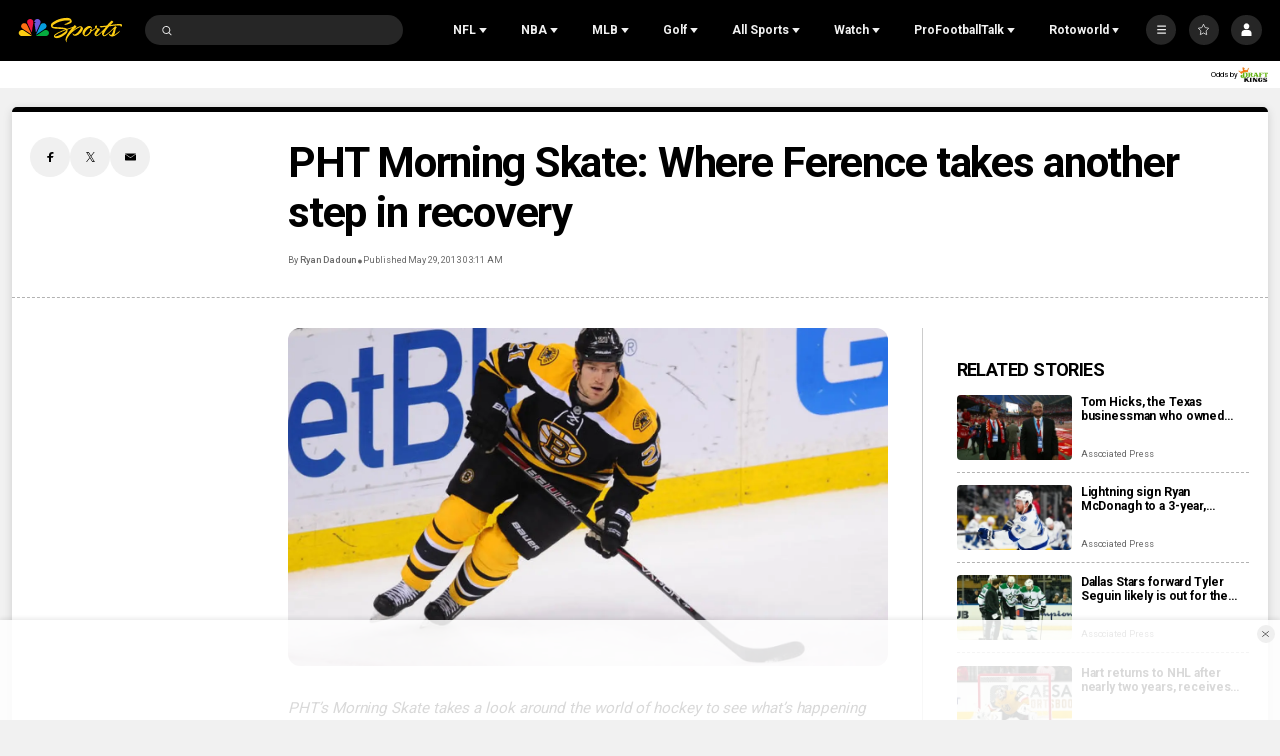

--- FILE ---
content_type: text/plain; charset=utf-8
request_url: https://widgets.media.sportradar.com/NBCUniversal/licensing
body_size: 10805
content:
U2FsdGVkX1/fAt+bn6+kmo7Tx1Wx86GE7knLuAYvy3DRoMZxH/Xat5E08ICvcw0jTNZmGanfs2ZGUrUFul++Gd2vcP6cH7ZEeJND9UlZc+TZWKo+3eW+aWwYR74xi84bxifdHKK39tCxrU+ghIS70JjyoSvouZHfqIWecNPmoxQZgrPGKebAUddjBXJQokXdFaNW5rTXiU/9NdUukItlvOQYZ3IEyHQQ3QMR+sBUwi9/FDCjumEZm5bMc5IUu26s2ayhzv8bh4dpbpP7bUTYaOCmFIRVLoOgsgeADr54HC15fMP7MeC/wEHFYr+3n32XrByJWTXNo8rEarqXXOdHP6+9Cw5BRcwKkH3wP8rlfbqFTr0Kpag2HAbMCC358heXxmTSsJ2M7cNe0XrOjK0qXZl/L4Mmp0N/EyZeWWjtuS/UkCtIGqjoXiQtX4CnpaqtJh8wUDAS4WkcdFq/nRs9FgJiRjLM39dp8Pwv/8TRgR2hreTq7M7Fi17wwlz2e3kAqePgpZ/oVfwV5Dk6YDpXUH+70wQm9mdAEsbfl4CTEtwauyr2/43Bid9S5V8i6Y+Xkd2v9CnY7FELoRQ9d3C+AnWl53x+5ZgbYEFhKLX5nrapK7MMbSn14oRvXysxGuMsMc4x+WVv/+SNHREdImejcy88I2Y5q+vCvzv/EVdcouVc9PpcUviCdzLFYbLjSG4ZJ2uZ17TVnFfqFINm/ba2byfJeM5KDuUiiNqFfbWRtjJ54vC+zYn0thoPgL/9B2jwIfsC72T9W9mCtl7PRDXYEtITcgCQfMZUpRut/Qs179Hux+GAjd38uf+2bw11FnnFd4wzAftszuYl5npncQ6GV7M/TYCJSQ+EAiUqfWQvhf4TiRXTtUNTv2VC0lc30dqVqasRXE9Uwm8pfHIN1juszS4Ejhb4AJhzT9bipqi7I828RKekH3GLhN289+xLtPjH6AxgI5mLpm91zi4tXutv8PYYXw9IqmiwIIkreZVAjeGE57023Hzlt1QPz93a4xOn17bhyV961T4Ls3TjdUhTKvUfWadd1/ZbuZYrfZNncq4b/jJGz84CmGUgpa/ttLQPdvKO5lvOwjH0UCQMuvlToxGhHSRCizK2UNotubetDSToAQwWWffSY7o0ii15MQWgf+qoM/5M4hTkz4IzIk4TevK2LB2MRB648OZaCpIX+t0XQz3SzI+jgOPmr9nRgQmHDzeqPk2vb1ybNm38n/gXAY7zkhz4L2KLhyowUsngp2glCUkkvBmahUNLJT338StXeM01TQZS0Z889US2zNil60OF1ogTeXb/+jZxsPsgr28i6iZKcIGuOMdg5eIpfbtZqBTMFb+gK0YQ6fL6WJiBUxnPky7dZiNcGu4KpGPzhlTUuKG3Mq8lImICaAkA99ym3b5BaFr6IKzGlHafbpQin2AITnOGzLVg8179OKmumMxaG7pZN2fvRLrZfGgrIRSxn3E1Vrjcuzr/Ln+mNIR2lUy4nkTbHrMJZBOnDKZJrjKFgtw7eXGbtDMfxChuc6VimDUgyrDNN/WNT7XwCo2qUJS5PyJFmoASVWIC/A7DqcALbztB/tvfGKcEweYoFUcV/[base64]/KkOuKComUrXP/DEQhp3NZuv86zXCDmph0VZYtw0arlKw3fvfi7johGq4Nxnuuo34NGL5jWLnXuaAI5uYjX1rBUGYGOGfi4x8yZS/rwTIke3O95W86zvbn4rMct51fbvRjwBoRUNL5iJnP2ZLK9oDoAc+fN0n3vVDNbZFUw1lERLQhmgcDt3fGkJ9plPd4EB3uZNXjBvnQHaRQl9SWO2P6PJr//UlXM4YHJVZlWJDzQRdL0ZR7PEsmXBG2vmtq7lVFVIMmTRYMOGGPJBw2cfj97lbON0FAJ2ekuezfGRZ5REa2GbTdeO+Br44IJM4ZnvsNs54qNVxG9Nbs/kPqZMfZtLqZRTPxGxcdb/uES3NZHaR8embtXMlAXVhqGDVoGOye2pxA+3YPShz5txFq5fmfQ1DkmNVu6JzbOqExY6jeyOZmh+9n+953IP7GgTz6Px+ceuzD0VdevEhzoOKJFPl5RKOH+gRHQcd36j0Mkmgu0X8XC9giodUiBQNcx0mw8EFkWtr0E2rZcHL58mPQs6Ctq+9vvSSMX0y3q8vxmQwQ9/qRKzERVWUJzJxd3hUC+pks1Ae7WJ7k8iQO6TbsFgDvruLHJIU5F+tKFQm8nUalasJWVNloEj4XUVKxSvsiuGAxd6l+gUH727bT+UNQdDJkkwc+XmR1E+O84caZ3AAmRsiVcR+iyZ1rQYnLHfqI2JNbDlZanbCNRehUw7nfdWXULzVRjEHkzHraLcbfBN0EWu9KUxQBf/Hx3M85Jfm3+odnwbjPFGWKsIhXIfnGfld6IkBX+ttsNaMvrmapBIFLQSatSPIzmnhWdAHChRg6Ql8Q/2q4/fO8rOSM0mjo8L+W3XET+DKxce/wtrargJ74VA51p+rYGqI/k3UF896djYCj1Fhw9tqaSs2uxS1vvm2eTxXMgcmurecDnTEQYme033vu+PxQcnPrKVT2RTWgEyat4Gwu4AbfsKeNnuhcsJTEG7yZhKy8YpImn/F+KCjIHkXjY2SerHi6Pe6zF4NTq3rly6TgFUfDDnTlq5XnIxq1EYO8TWneLmSzQnWoEwIYtZpsSKcqqHZ1pkBOJe2ZAtcq9ZA3OD06ZS8GbytWOZEpjhOtjYOMghmZUd2IgwlT+aIOa8v8M5VAO2MfUWNxLS/g2pUWQ/X+/ShU9lwCXxZc1T8PhrTp3uBDhOYdCP6Z6S9wpbcl+57tv7upnZSam6H09St2/AG28ROD51KECGay4a0oKcWRkPJoAOQ5LRk62XvOo1vhxVgpa083hQyH7VVoeR0Es/Sg52/Xb1t14UW0Xg7xmRKGWJjtyk51Yxuuqar6sh3mzWNkLqNafcm4fdBGBIHSx5dysgvTsnfo4KCwljWxybuLrKA6REI+i+0mpjdudaLWKAiZVgG3U/hrU+ie2QU7+tOCfucy2Vk7TvsLoV40S+YfE+qJ3Es1TCYypnEjrtYW0HBivk4aNcIZq8lEGpqqHU7615zCOQ2bjFbjz2BJNWG6I3pBEBAArBEHXnt9jTCzkoDScyMdqKXjzyoWFPeSch7f3dA6EVGck0ogyWsh93zmXDCARQh/+Ttp0Xer8oLAEEJSG+ITkAau2HgFxOqouM4zbNgtNqXAdyCgXNhNP+y1xpo+bjne/ViUElpOY6GCAMs/wR/YDCrB+Ulh0DZfgAQBbmpPf0qYgqIZ2La2rAa6eDhWjaq7l/N1v193tlo7Q4LvaYsn5A/I50t2z2L7QSiH5XtvfcsXxtUsqrpyhnPVZJH91CfS/gUDalV/L67dkKfUGWbbVht7gcCVyNrZ6KWNd3jeRlgH3I6IcTGLqXkXv4Zb4oTwJO44fn5/vnuZdjtKOJhAEBKnGRh76WoCurNkW2sqAfj77TbtixPqbxO6cUg/+0ykV5uDA+ShdXokOX/KtvHkwuSUVCf1HlhdLD4rizfM6nU26UhHbDLWux2pKQ0s4cFP7WgfUKbTJNRS4aPtvbyx4whlAU2mPmK1PtyZPr8Mgsjqnk1CHhXoO04R3UsIlaFhLGbKeliJvUOrVemiZ7Cbc1SAiPOCdDyj3xpZMMCNP85w9V/iq7yCWKv79H/jiFzl0UnyEQQ8GdQYosWbRV+Cap+J9HqLidQfXRaDm085LcCTCQLV6HqhqJrB3WCfrsoA6qV2xtJ/N+VHxbqFWOgi0y7p7FCZU5jEUHYGLT01X0VfUrE+IxztzFFvo6I0TlVpFAtbnBvkGu3UxKIBFK+PpQKCxQ/bNr7N90pucKKLYu0g2n8lfK7TL6EAFpECukGrUApE0qCw+P2/oYe6GPY+BY6dn51uXrHewiciYNbo0tjVhit8xGrMWmbJEQCfQi4xxoICv3EurGUydTjHvnoHoTVXa5GO1qj4zTZr5xhILn4Kr20khhsEBIcV+lmuB+VzkdbTOt4yANKj5d/Zoi9XsdLOyPQC79lgtNm1Q1+GxX8AYKhF3fdeKNt5Ekvx9SwAEIyYjU3SDbrk/uDh/rRSE4DnL3kNSJtrO+zIhbYIOuUGYVXt8nenzkYpV9aQWEAnsxncJO8sZbE5dD9BWMUtHjWRlr/7o10uIt/[base64]/Ufx3rG0LCUkDFxKaEGTNgrirNk2/zOtb1mxVhQOhQGrnReYCnDq0Sgwex4aba8n96yfQu0mJX/C3Klgun+urTN8yBxwBzCRlodi3B2cnkBuwELqN6GObjXs5MPJGZRNtRW2nniTKW8CbM71Jf4A52BvUmYzQWThBHslWfkk9rK8eB5pqkAxNE8kJvt79zS1ct5Vm8a5+91uqhRNKH3Fm0IistjmGrd0CN8xGJtDd/XPBbTP52u0PqM8vV2OCZeT4bEydVUU6zLnnGs/NqfZ9T4GOdWlxNI/nxwEh70gxl5iY3oXAVb65gdd+/+R1tKkIq8l/U+bHHGMF4U53/9qbx29zYnBs2UqqiBygOrJVZqS0w2ezZE7YQ9ibqW5LN9oqLWhd3yuY4DaNMbRUmEiA0gLA03z1rBOJvc0yL1akIaz/sBtu3vU44IjEyuO5cd6g7q6Q05begsuoXcduK9z/EVdMxAsHSVUv8iXtMmrXmCOufkb5WnGGKWbwuWIMq5zBXZSz4SSw7fbYtMlCx20owctClua6UviAZAhzn6YHo2YAthr/hrE0jV8tIYKK5YQmYhcYlOHsPGQlYV2JDfnaigkAZ3WDXIo04mwhPFcJhTb44iAp/y/9EWLVFTm4ijzHP1q1qncAMKUjKq4gBnJRF5fSRn77HpbUldSckhZSv/[base64]/02QyekAw/[base64]/2PPpvivHZ+ZpMQr0sXcKFOY0UHtRpuVNYgakjOo2C0avb6DdCc5x7ygSZF2OTpMQMgs0jdoWLf5suvVC3Imwo42q/lxJDr6TRxVotD4zlzr1dvq+GZKiKyKc8MVG/hpmkNeaaPCowsH9EyVsg3JSO2S6lkXFYBxVQOoEVVivUuqDrY3yJcLBjJqh6H8u4Suqhwh8Be5mjPcFzi0MY6PpNhr8BDKHokXOFcSdrCEYnH1VLcj5VKg0VZBq+t0pwhVcbfyhT6x+vkBYYiB75n6BjonANjDgNhi16QIa8nLOzDEY0purhAGBsOweqndW/UmyeieaZ0VWywjyaJZCqXt5mr6/WvcDDqeUXRJ4nR1+iVD4FEUrGQUChp9raNFxjwGqQ9OUB8H2/kl2cOplf2rAfOc+gdNw65CRVsDIalPHFGgXvEL7NASIE910bt9X5UC/j98GTCoUnlXgQiXeFfXVF3T58tT8zfA37wEs+rBrQrebmWYm5WNHyf0kfy/kOVWfgAJb7bakSrGgUoEtANob6aa9mCxEOxRSf5qivvq9RzW/DAplNoZaBSm5hcrj6ow1hGfTXB8IF1hM/xUKD9FLTcKJHSOtxjHU8h0uMIHeXYZgJakIjoo2/mSMO7BDSLLYU6lcld38UzPsmvfNb0TadleMn2FCGH1o+snOThzzhb8OqlwpSEkbsX45nP3qJop8TqZOUG8zZeRVxSqNW/HHoJqk+6SEY/nldKCoLVqXwohvwd3dX/HIov2283YaG/Gx/MDpAw//0tnRnNl7tvdn1PcoM8XwMbOLZ1Mqig9iCSYH7N0U9D/75YnsIjMAbRiZLUWniNCbZRh6g+z1drN2qF8nBuEw8mkatOJeTyjAKo+fWB0S0lXi6bihyL+KQX+BV3Y7Kiq1L8wphpCQCL13se8M8HR06AOv34Dk9fgqMBeU4gXEMkqvTtn1gTHgJ/Ctmz8FylBTIH+uEbFZBXSBpEVmHdzMyI+5UiqjsPg3KJl5AkyvOOGpp+eCd55o3BRgywgvg5HvSkjY5XYKK1m2ly0pZyeIKK2iDuiC1Pl7r0+8u+Bo7HkPqXslAJ61EAlGL7Q2TCQYoKWtgs+HO5948KVAU42sWnwTMoGxwChB0BB7fbrBaTU2SbogWKwA163tK0o/G5mi1PoxMZOi8ZHNiW1zOAR29hHOtJ05kbjBUBbGhxlyZvx0LNHFwaSEuJh8fehqOawiWkoirtInrEu7TXX4QcqOwTlhoAd8jqQBYs9pRTV7mSKtXd28f0Q6UVnawtgAVBkyAVJ4TLOFr3/tkATRkqYT25k4j8nhy9BnscN2FhQJkpcmGb1Wa/i3P9qLv2Sr1wEUNLQlAo3836kTRL5xSwmf/lN+8xjeQuz4ny6uqxWrSTGsxYoO9pbK8C1piOZaDlm9SDMCoMm0LYc0aAnAVFjDYEwitruVIdSHb801GuUxt5EC8xf2Y5cZ+RzriM9m7OyJNk3rjoYCqLBDdsbvMTzBc5qKex5ZU31Usd7CDhc6ihNlXakwJMYO4M99HQ/XFdt18H+IYLb4jlS8ssJ5WGHnFhpiyhfwLWBcTMUvXctzQyCcIHHQ0v2nJ3N3/CMIkEuwq5D/UeeTMXbUx2qB1cffZgi1CZgf1er9xxlFjOx9xvvaymu4mZKlLMQVRNjSIiNN97EVyTXguc4r53Xin8zQr/PshMzpf7fkkV4BK/4BIpu2JrkJLaPhWX54toxTKlqhXkHBkAMhyZBX0JJSKNhGrU0b/nXJdOxjHbG+tODsJdZtTpS5VV825XJsNbxieS+N887DsRKYDYDHHfsQa4gtdQqYcbsOARwKQxTxQHHSUc/Yw/usksP3d7S2YlojZkRNBCy8x0kQpHhnG7wmuk7IJqTlHyivpIghnT198ovpzSaM7azWVooqezoSC2neguVswHcOfLoM7CNGfw3oRRjArxE0SON+4ov2aCZ5gR/jWlGOnUZdOgtV084GUOfTxgkIf2cgCYGWTqgMiUayYisZDJRkEYHVWac0QPOoy4D3bstpEgSWiDEYXNccv6sPiNdtk9OUw0y/3r6f3ek1fV7wihruFYPdhjBtDndJit/Yu4A/TuSBBp9igtZD4mABCPJsFU9kvwtzxNFsr2zYFpWdWbNTMjRu92sNgLTvzNdgvEdtXQetZMShqlVY1Bvy5aAW66tfHy0xjGdZXa233QvlxvgWoKzHHpfQOCB5hxh2eb+0YDDM7CR3C0ISPEYVo2qDanmPUr1OYdtjByfTs8Bb9kgCgEWasvnbFQmPUlq28aJ/kmWF4HlbpkjNkdibldIL5AZShifQs0xqL+w/9a8ks1sLsQmQVjpNQGkro808or2WYspbZmRrTx2vqm+UqWxZ/pK8ZrboYq6zUlvxEQ1k0GD+ByH+gD7HY1ScbDnCPYRxsxg2HOl4kR/5yguGTwDCdKem/u5DD5ETKCO6gl+1xa5nZ3kMv2gFsP3Xwqp/lWP5vy3xFqIaPFdK5ot8h7qI0ZD2R3X5OJQDt+3rORtE8Uy8NnwJr14T0WkMEMeXHzcYaAL4pO/zExd/651r36IWCxoIrBgNhdvlv2o0Q6lvxpNR4wODU8tB7z3tBD74aE6PR9+GHC1Hd0ESR8u2dMr9tOwHqiDlabhHYr/oX9DyVbVnWlyETbyTa+tpL5wE7b8zajQMMxIL9WLmEjXva/yNcek7OE9Nni09PzesEn60Q1EMQSPdOx1wbjKD5CsJ0M0Te0/XmX2zyAFs7Sw2GBBo0QrbyimfjRYDnBpQ3/h2HSqT2lolD9kjlE5h+g5HINT4iVWGWUan4Q/Gm/PHgbmqhRqmEJjzb1/Ph7ll82tuzcEp1nexFgAlS8+kshbFCJbReOxvNnzSDP6D/z+LhcnoQglgmhSImZV7n++2DyVwqhvLu7XlnpineF2AWNdsZITvOVui1G6GArwihdl5BTcCCp3Q6OCJ0aYneUcFHhCgCZu4kM4rq9IVikCWMdccKZivbfg/6eVvSNG0sU8Zf8l1IgsjjUAkvxKL3qGBGYDbwmYMK3VWWc++6q44RNtVeTxoUFueKjP+5EyiJ/dqldMAPlIF50cYV2rNoA/wVK3/O+CLxMREGODhWVXAwRwLB/bk+u9xnjiSScJJTMUN7gPw4+h4I/GvzidRoENYJ68xcS7WB5Vqfik/LgNR9Cz+alYBpnP8a5phBY+Pnv27ekhbdJTkLVJ/SiVEboNw6AsGnj+q2107Dqgimua2/nYcShUWtkuZugrvS0IAEEqZeVD0ngApxExAiAZL6tJliOdN2V+JJO4Ef27KHvhPFTx5KKifXdlPwwN6ZjBLBhZdRAw1mDNmUIRDAJ4q1EvOz3hc536LbSmt9BWts9s0mWp45dlIZhUSi8K3tolAS8WEhvJ1CaPozicqqLl/jun+FK3RZkreqlrg9e7zMBRCCh3ekYKT3wHlcyctVHXQREqvigH1b3/gnR9jz2F691U7Jdt2wDIUVBVjnFUnxwRcef3gwGgCQsLdoXdxrKTlBMjme8wV2lONsALQt1Lp1EjdQEdRFmdYbsk4xBR+BOWjHsvCfgpwTIgi20smnbq+COUIe4L6lUzCMqFgDjWibfM31PkHDM9QTNQHLB+SBgP0yaXuhQd/IGxk0fHftmFCpCp2h04pPH02SFzEWenrNADExs6rDhdN3P3+OSLXfqLPPxatQZrJSoA2HoODv7HC7P2bq9DMr6tSyJYYvPq8B1vx5tFuggpkjZvuLI6LaGcspWc2Lrtb9JvocmL+oUPNAicxzGFxahzYl2RZjFZztYzh1sbWOL0EaZObUj4/WM8IszMP5zXnGOzaykJTnTxB5dCVEgXE84/iaRqT5XSsYx5b+bZVhzg3k2wd+L15vgIqTgG4WzNyzvHHBqgGgHLoqB8k0p6aim5ZJmRPrQ0rlLycWPLb2VlfLPW+yRo4LVJUkyrUn8//+3RZDy/SSYuw17aURxEgrIQ5CPBiG7Jw1E9E+/W3x86y0N2vamMINuKsM1PawCwrchnjS2jUfHvUW8GRf0YXaWzgSifBLP4clsHDHHUkMfxzwOzluB1JjZAI1zdYkyq4fTHAIoOHPPcGA5U2QzpFOsUOb+lJFK1H2DuJ2NJgU9ZQFIQH4S7MYTMfSG+mnhUL451JneqmXJ8t3a38PehYfYk0AoSo/[base64]/gWsy/e9aWrfii4z61HlATp0pJ6ciW64kdiVDsxEA756y0vcvvXjLee3oVbTPLI1fSPv6b4C/FzYsZwT14HRQLrD5KqfHGKLh2yMlK+nqrxW1tPeZ/OuO21DXtrLeV/6dVEdrizXfz/XoULv5O1bCN//Ic1ZZ3oU89bIUbFEfo+8yBhPyc49bjY9TNiLvckZQvz4mfHLkTCfJGIvihFs1bcipMrC6MacPvXCBFETU9BjWVzpw3E7ehuugPR8RkBraUR1PmTs6JpTXO5Xq2hS332iGBhgAoLfs8ZSP1Cpfvm4SC7r0g7gwJxxCvqcCt2ERfKv0bZ//DjomlUyRg/CijMQAPshYwuUVwXu6AYrris76r9WttLlyZ64j/VjXQYDrrP8Hc9SgThWhpgPfXOP8q+rv9Jk9JiXfRnRsoOfoI5J10VEi6biIwLMxfdg6rFS/sCVT0nYrgG5YAjsVGu+hAkAfVlhhrKOyevdnmXw77M/9fWAE/QNRiCxgY7lDj7jm6jlIb8nQxFIu37Pb8xOPcQfHWxvy0srfxcCVJa+964Sl+MZOqqCoha8p3h5xPJElV6CI/bA3W+lTHp9vL0BjKheMbAGA0PCLBsjRv92rgB9Bd4nIKvY8pDneM7YZLx4RxxgfCT0Gnt9rPvLuX+HHpEWQD4oKiCJS4pbLhfCjRKqi0OhjirenraHaSlwozDPqq5rH3ZWob/[base64]/F6nOZDRiAArvb8rNpBoANiEjbPkUbmf+PnGw3Zs0M4IjGnLv++PvbqmsJqV3xnJpC6fKND/4RGQMJIQwCNWLcHroKYanUkYJ1mwEYy1GnpnyNfKA7wTh7ee5N+I+fAZuT9tOQvhFlxYv9P0cW44OzxOC/dJUDoIG7MGQfYOmK4brvDaG3YKaWLs0jLqaVjTexZxKUd1SjGQKfKOWlWrDslt9MSu8QvXSliyv6kuX2w6WFc+lxjwd3L3+PB5EiMnBSGGgbOAjFX163kOMl6H9Nlpy3GiKV82rvLNVsn7IBLFUGpVpswz4uefsTK6Wn/0Ee4i90GOxNxkQcY3iMWLWLux7eMzw3TPbhtPt72Jq9g4bN5/fL4N+t7iuQtPrLb/gxn+6A74PCCD2DCpUwkimOxskwa3qXL8wTsUBUZgo//zOkfAD2f7Pg0uvmHdXZ4xf00+H1MYuh66N2BN9elaoF8VndLOIqSDbuJaVWsiv5nNxMk3ggarZkikK1C5sGf91r1waRp1cgwffuFsFR9938WA0yEZw2YLf91iFBBLY7um5zzwUz+VXV+Cfoy3jHGpcFFCL5zqhtUIGXjhl+ktVbdg14g5wrTK4NfLhdo/bIsb4WLBSzMSyhWvdUdpD8sYcOnjbuKBf4EHGXJoopccafRLWjSlBnssiIiOmiCgrukN2U0PdSQcUkNnjY9iLIx9k9vLu/RBKObhT7JKTy+9dXuDYuUZ6DHqk74sjl+LqcgZyYogSo3oeUklUE4NLyyfv2MoU1Gs/dQCobeKzRxCFVEnTXeDMCdItwX/mKedCFqBwsP3bWWP9qRuQFaIRpmmAPhbyJ7T0oR+SLr5MG0sH9jRM1o9JvnHINtLj4unq3CsuK3FDRz1Zo9nsrcjnr3gcCAtbIrDOc5sCqxGhWbl4EliMvuVhCdYUz/YiYceDVPWTBF5iqrj5nRKCUvgTKN0KnMTCQJhVsDnnwpco49us907rYyhiSYTXOv7ArDL3sfGLuxXjwM9acSimUVa9T+XJ4ZUE8a6moF7kncGf5icMeupkikK9gdCYaDwO+4FPDJXCVzPRen24eupngtKwgTHL0MCMBZMk90wLxVVbRqKGvxULifC/FXxpRwMVj7I4o2k/F4EUXmR9ppCKrF41TA6A66MdsZ0NfTC65lVnEl1cEfZZ23UbD6yr1KVf3opMWW8fLeYGNwTJlTYKKx6cB0Sg/aAsusHhXMfE/[base64]/AOGmK3jJPOhMX9msBsDbgK8XQeKdorRdI4Hd9MpepwHRe9KcNNxRxOjVsZzb/HASt1CpcUtHA7bqwbksERmG1NSFFvPUk28fwROlUDMdAKU/vvJVdUbdGB9CUr5wamVr8JgznHM+pPL84S6etOnZISJO2l8iMJOsQBRRR0jSA4wI/eSwcJZm4UCNValGX/InR4bT40W2OWk1aywWrPEawKeYB93qylD1DGUgrBJ0UwUFUTbJXsi6DaMjiNyn6CclK1SkmlzpZEgqeGI5/tNWP/VjjPA7FJ5CajOeZVrojhTFo5NiquoQt4r7r0+YCrKAenPTCWLwtHlZdZeadFN48HGPU23jzLwX0Zb42D2B51GFqYkPqAu74WvppB2AI6RmgbHsZ/dYJICyfBDVSTcOOEkx6i6bdQDfCJMjKOQRTztYRi07l1sJcuRXsRQaEXe+EWaMtqYdHwRA0VrrTVtDd64+yyJvk1utRfx5jLjF20fSrOH/SnsYCJqK/1KJrpqttg0gs/HPDnshvZ1Y6mrEwOJ3/DV3rNmLPJ4DmmZHikQ1Tmee1Kid3WwDQsmSbN4avO8cjrnlXVYhAOqHqkze1rB2culQ8wwB54KStpXDxunreyll+OGFnIn8ZTk/fKCBc4X5G8AlVjcOvwrynGEIMoZYBDnnJOIUoWPLATnvDBZvJ+hiIabgui06XmuHMU2lzSBFfBdNCgnU80uu8SAKyDY/HY3sGtFzFYdCJQQ7XDbnHGT9mOkLaASWecQfYGx+K52/K/BtxKXtwNomw5fGMq5s7n367mh3cg1PPMqCG2gqqvnRiFo4kPbjd/[base64]/MaTFMsAuepIen+bIrkdda16RzvF8TQHQfvXVMLtUTlsGWCn44y1hUxwUC6mxXdEzJiON3ps93GaJ5aG00aSGcywZRUJNIXEl5V0gNolDapkqLEY3mwG6w0/+KObBe1/x3PsICSNgiJ0z8ZSPg9zDrQ3mx3ON/2p0jVlyCO+uJysTaHVcw2gF24HOHlHmxycFESSXdbCtpqgGE3daNx8adHZKbQb9V6LPR7oA+viaAzirYckBhkSj/k+bVAUTdPfO/OXOD4bqScLHhZyjosKU5eX0WmLatYiagITSNwFJDSMvQTzNyJKGQWiiEcVdAHFhnsnr2Oj6YKqBRIKCu41lumv+3uS3D7P9nqWIzGnCJux+5xg7wqJwo2Id/L5UgO/BHx5TCEtTkx+MHzby08k4jLSWOxTCIG+eDisFmXhnp3LytwgtM5/3ZMWaJQD/9pZVjkl3HILfQKp1QUUuoXAcxHorSVXmmuSv8kUL/5YYZzFdlm4O8GjkEkfI++iRFIp1VBk3qBsXd7KV1XIMrQUbqgUqNDE3zmaXHJjfcGHixg0hEd7Sdvl8Tdk3xt+0cRgRWEgRRm3J4TaAyy3X85vxL+78KhS4MCCk=